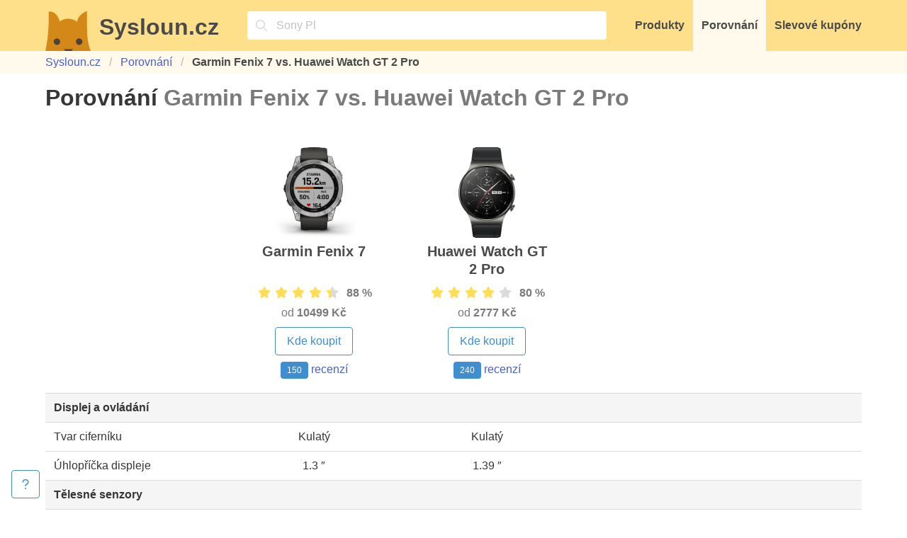

--- FILE ---
content_type: text/html; charset=utf-8
request_url: https://www.sysloun.cz/porovnani/garmin-fenix-7/huawei-watch-gt-2-pro
body_size: 4638
content:
<!DOCTYPE html><html lang="cs"><head><meta charset="utf-8"><meta name="viewport" content="width=device-width, initial-scale=1"><link rel="stylesheet" href="/static/css/lib/bulma/dist/bulma.min.css?11ba04"><link rel="stylesheet" href="/static/css/style.css?11ba04"><link rel="preload" as="style" href="/static/css/lib/font-awesome/dist/css/all.min.css?11ba04" onload="this.onload=null;this.rel='stylesheet'"><noscript><link rel="stylesheet" href="/static/css/lib/font-awesome/dist/css/all.min.css?11ba04"></noscript><title>Porovnání Garmin Fenix 7 vs. Huawei Watch GT 2 Pro — Sysloun.cz</title><meta name="description" content="Porovnání 30 parametrů a cen - který produkt má nejlepší poměr cena/výkon? Chytré hodinky Garmin Fenix 7, Huawei Watch GT 2 Pro"><meta property="og:title" content="Porovnání Garmin Fenix 7 vs. Huawei Watch GT 2 Pro"><meta property="og:description" content="Porovnání 30 parametrů a cen - který produkt má nejlepší poměr cena/výkon? Chytré hodinky Garmin Fenix 7, Huawei Watch GT 2 Pro"><meta property="og:type" content="website"><meta property="og:url" content="https://www.sysloun.cz/porovnani/garmin-fenix-7/huawei-watch-gt-2-pro"><meta property="og:locale" content="cs_CZ"><meta name="twitter:card" content="summary_large_image"><meta name="twitter:site" content="@sysloun_cz"><meta name="twitter:title" content="Porovnání Garmin Fenix 7 vs. Huawei Watch GT 2 Pro"><meta name="twitter:description" content="Porovnání 30 parametrů a cen - který produkt má nejlepší poměr cena/výkon? Chytré hodinky Garmin Fenix 7, Huawei Watch GT 2 Pro"><meta property="og:image" content="https://cdn.sysloun.cz/image/008-e37-1200/cmp/p:12:1212:rgacgtulctoumrgtzt6k/p:3:396:qftoenfwsxwmgetvzovr/cmp.png"><meta property="og:image:width" content="1200"><meta property="og:image:height" content="630"><meta name="twitter:image" content="https://cdn.sysloun.cz/image/008-e37-1200/cmp/p:12:1212:rgacgtulctoumrgtzt6k/p:3:396:qftoenfwsxwmgetvzovr/cmp.png"><link rel="canonical" href="https://www.sysloun.cz/porovnani/garmin-fenix-7/huawei-watch-gt-2-pro"><meta name="cache-buster-key" content="11ba04"><meta name="rd" content="79.1"><script>if (window.location.hostname === 'www.sysloun.cz') {
  const scriptEl = document.createElement('script')
  scriptEl.async = true
  scriptEl.defer = true
  scriptEl.dataset.domain = 'sysloun.cz'
  scriptEl.src = 'https://plausible.io/js/script.js'

  document.head.append(scriptEl)
}
</script><script>window.plausible = window.plausible || function() { (window.plausible.q = window.plausible.q || []).push(arguments) }</script><link rel="apple-touch-icon" sizes="180x180" href="/static/img/icons/apple-touch-icon.png?v=2021-12-22"><link rel="icon" type="image/png" sizes="32x32" href="/static/img/icons/favicon-32x32.png?v=2021-12-22"><link rel="icon" type="image/png" sizes="16x16" href="/static/img/icons/favicon-16x16.png?v=2021-12-22"><link rel="manifest" href="/static/img/icons/site.webmanifest?v=2021-12-23" crossorigin="use-credentials"><link rel="mask-icon" href="/static/img/icons/safari-pinned-tab.svg?v=2021-12-22" color="#ffdd57"><link rel="shortcut icon" href="/static/img/icons/favicon.ico?v=2021-12-22"><meta name="apple-mobile-web-app-title" content="Sysloun.cz"><meta name="application-name" content="Sysloun.cz"><meta name="msapplication-TileColor" content="#ffdd57"><meta name="msapplication-config" content="/static/img/icons/browserconfig.xml?v=2021-12-22"><meta name="theme-color" content="#ffdd57"></head><body class="l-site js-autocomplete"><header class="has-background-warning"><div class="container py-0 px-0"><nav class="navbar has-background-warning" role="navigation" aria-label="main navigation"><div class="navbar-brand pt-2"><a class="c-logo navbar-item is-expanded pt-0" href="/"><figure class="c-logo__image image is-64x64 mr-3"><img src="/static/img/logo/sysloun-head.svg" alt="Logo Syslouna"></figure><div class="c-logo__text title has-text-grey-dark">Sysloun.cz</div></a><div class="navbar-item is-hidden-desktop p-0"><button class="button is-warning is-large js-modal-trigger js-autocomplete__trigger" aria-label="Vyhledávání" data-modal-target=".js-autocomplete__modal" data-modal-focus=".js-autocomplete__query"><span class="icon"><i class="fa-regular fa-magnifying-glass"></i></span></button></div><div class="navbar-item is-hidden-desktop p-0 mr-3"><button class="button is-warning is-large js-navbar__button" aria-label="Menu" data-target="js-navbar__item-menu"><span class="icon"><i class="fa-regular fa-bars"></i></span></button></div></div><div class="navbar-menu js-navbar__items-wrapper"><!-- Autocomplete input--><div class="navbar-item is-expanded mx-4"><div class="control has-icons-left" style="width: 100%;"><span class="icon"><i class="fa-regular fa-magnifying-glass"></i></span><input class="pr-2 input is-static is-clickable has-background-white is-fullwidth js-modal-trigger js-autocomplete__trigger js-autocomplete__dummy-query" placeholder="Copak hledáte?" type="search" readonly data-modal-target=".js-autocomplete__modal" data-modal-focus=".js-autocomplete__query"></div></div><a class="navbar-item has-text-grey-dark has-text-weight-bold js-navbar__item js-navbar__item-menu" href="/">Produkty</a><a class="navbar-item has-text-grey-dark has-text-weight-bold js-navbar__item js-navbar__item-menu has-background-warning-light" href="/porovnani/">Porovnání</a><a class="navbar-item has-text-grey-dark has-text-weight-bold js-navbar__item js-navbar__item-menu" href="/obchody/">Slevové kupóny</a></div></nav></div></header><section class="section py-1 has-background-warning-light"><div class="container"><nav class="breadcrumb"><ul><li class="is-hidden-mobile"><a href="/">Sysloun.cz</a></li><li><a href="/porovnani/">Porovnání</a></li><li class="is-hidden-mobile is-active"><a class="has-text-weight-bold has-text-grey-dark" href="/porovnani/garmin-fenix-7/huawei-watch-gt-2-pro">Garmin Fenix 7 vs. Huawei Watch GT 2 Pro</a></li></ul></nav></div></section><main class="section pt-4 pb-5 l-site__content"><div class="container"><h1 class="title"><span>Porovnání</span> <span class="has-text-grey">Garmin Fenix 7 vs. Huawei Watch GT 2 Pro</span></h1><div class="table-container"><table class="table table--comparison is-fullwidth"><tbody><tr class="is-not-hoverable"><td class="is-hidden-touch"></td><td class="has-text-centered" style="height: 100%"><div class="c-product c-product--borderless c-product--comparison is-flex is-flex-direction-column"><a href="/chytre-hodinky/garmin-fenix-7/"><figure class="is-inline-block"><picture class="c-image image is-128x128"><source srcset="https://cdn.sysloun.cz/image/002-a00-128/p/12/1212/rgacgtulctoumrgtzt6k.avif" type="image/avif"/><source srcset="https://cdn.sysloun.cz/image/002-a00-128/p/12/1212/rgacgtulctoumrgtzt6k.webp" type="image/webp"/><img src="https://cdn.sysloun.cz/image/002-a00-128/p/12/1212/rgacgtulctoumrgtzt6k.jpg" alt="Garmin Fenix 7"/></picture></figure></a><a class="is-flex is-flex-direction-column is-flex-grow-1 has-text-centered" href="/chytre-hodinky/garmin-fenix-7/"><div class="is-flex-grow-1 mb-2"><h2 class="subtitle is-size-5 has-text-weight-bold">Garmin Fenix 7</h2></div><div class="mb-1"><div class="c-product-rating"><span class="icon"><i class="fa-solid fa-star"></i></span><span class="icon"><i class="fa-solid fa-star"></i></span><span class="icon"><i class="fa-solid fa-star"></i></span><span class="icon"><i class="fa-solid fa-star"></i></span><span class="icon"><i class="fa-solid fa-star"></i></span><div class="c-product-rating__backround" style="--percentage: 88%;"></div></div><strong class="has-text-grey ml-2">88&nbsp;%</strong></div><div class="mb-2"><span class="has-text-grey">od </span><span class="has-text-grey has-text-weight-bold">10499 Kč</span></div><ul><li class="mb-2"><a href="/chytre-hodinky/garmin-fenix-7/"><div class="button is-info is-outlined">Kde koupit</div></a></li><li class="mb-2"><a href="/chytre-hodinky/garmin-fenix-7/recenze"><span class="mr-1 tag is-info">150</span><span>recenzí</span></a></li></ul></a></div></td><td class="has-text-centered" style="height: 100%"><div class="c-product c-product--borderless c-product--comparison is-flex is-flex-direction-column"><a href="/chytre-hodinky/huawei-watch-gt-2-pro/"><figure class="is-inline-block"><picture class="c-image image is-128x128"><source srcset="https://cdn.sysloun.cz/image/002-a00-128/p/3/396/qftoenfwsxwmgetvzovr.avif" type="image/avif"/><source srcset="https://cdn.sysloun.cz/image/002-a00-128/p/3/396/qftoenfwsxwmgetvzovr.webp" type="image/webp"/><img src="https://cdn.sysloun.cz/image/002-a00-128/p/3/396/qftoenfwsxwmgetvzovr.jpg" alt="Huawei Watch GT 2 Pro"/></picture></figure></a><a class="is-flex is-flex-direction-column is-flex-grow-1 has-text-centered" href="/chytre-hodinky/huawei-watch-gt-2-pro/"><div class="is-flex-grow-1 mb-2"><h2 class="subtitle is-size-5 has-text-weight-bold">Huawei Watch GT 2 Pro</h2></div><div class="mb-1"><div class="c-product-rating"><span class="icon"><i class="fa-solid fa-star"></i></span><span class="icon"><i class="fa-solid fa-star"></i></span><span class="icon"><i class="fa-solid fa-star"></i></span><span class="icon"><i class="fa-solid fa-star"></i></span><span class="icon"><i class="fa-solid fa-star"></i></span><div class="c-product-rating__backround" style="--percentage: 80%;"></div></div><strong class="has-text-grey ml-2">80&nbsp;%</strong></div><div class="mb-2"><span class="has-text-grey">od </span><span class="has-text-grey has-text-weight-bold">2777 Kč</span></div><ul><li class="mb-2"><a href="/chytre-hodinky/huawei-watch-gt-2-pro/"><div class="button is-info is-outlined">Kde koupit</div></a></li><li class="mb-2"><a href="/chytre-hodinky/huawei-watch-gt-2-pro/recenze"><span class="mr-1 tag is-info">240</span><span>recenzí</span></a></li></ul></a></div></td><td class="is-hidden-touch" style="width: 100%;"></td></tr><tr><td class="has-text-centered-touch has-text-weight-bold has-background-white-ter" colspan="4">Displej a ovládání</td></tr><tr class="is-hidden-desktop"><td class="has-background-white-bis has-text-centered" colspan="5">Tvar ciferníku</td></tr><tr><td class="is-hidden-touch u-text-no-wrap-desktop">Tvar ciferníku</td><td class="has-text-centered u-text-no-wrap">Kulatý</td><td class="has-text-centered u-text-no-wrap">Kulatý</td><td class="is-hidden-touch"></td></tr><tr class="is-hidden-desktop"><td class="has-background-white-bis has-text-centered" colspan="5">Úhlopříčka displeje</td></tr><tr><td class="is-hidden-touch u-text-no-wrap-desktop">Úhlopříčka displeje</td><td class="has-text-centered u-text-no-wrap">1.3 ″</td><td class="has-text-centered u-text-no-wrap">1.39 ″</td><td class="is-hidden-touch"></td></tr><tr><td class="has-text-centered-touch has-text-weight-bold has-background-white-ter" colspan="4">Tělesné senzory</td></tr><tr class="is-hidden-desktop"><td class="has-background-white-bis has-text-centered" colspan="5">Tepová frekvence</td></tr><tr><td class="is-hidden-touch u-text-no-wrap-desktop">Tepová frekvence</td><td class="has-text-centered u-text-no-wrap">Ano</td><td class="has-text-centered u-text-no-wrap">Ano</td><td class="is-hidden-touch"></td></tr><tr class="is-hidden-desktop"><td class="has-background-white-bis has-text-centered" colspan="5">Krevní tlak</td></tr><tr><td class="is-hidden-touch u-text-no-wrap-desktop">Krevní tlak</td><td class="has-text-centered u-text-no-wrap">Ne</td><td class="has-text-centered u-text-no-wrap">Ne</td><td class="is-hidden-touch"></td></tr><tr class="is-hidden-desktop"><td class="has-background-white-bis has-text-centered" colspan="5">EKG</td></tr><tr><td class="is-hidden-touch u-text-no-wrap-desktop">EKG</td><td class="has-text-centered u-text-no-wrap">Ne</td><td class="has-text-centered u-text-no-wrap">Ne</td><td class="is-hidden-touch"></td></tr><tr class="is-hidden-desktop"><td class="has-background-white-bis has-text-centered" colspan="5">Oxymetr</td></tr><tr><td class="is-hidden-touch u-text-no-wrap-desktop">Oxymetr</td><td class="has-text-centered u-text-no-wrap">Ano</td><td class="has-text-centered u-text-no-wrap">Ano</td><td class="is-hidden-touch"></td></tr><tr class="is-hidden-desktop"><td class="has-background-white-bis has-text-centered" colspan="5">Tělesná teplota</td></tr><tr><td class="is-hidden-touch u-text-no-wrap-desktop">Tělesná teplota</td><td class="has-text-centered u-text-no-wrap">Ano</td><td class="has-text-centered u-text-no-wrap">Ne</td><td class="is-hidden-touch"></td></tr><tr><td class="has-text-centered-touch has-text-weight-bold has-background-white-ter" colspan="4">Ostatní senzory</td></tr><tr class="is-hidden-desktop"><td class="has-background-white-bis has-text-centered" colspan="5">Krokoměr</td></tr><tr><td class="is-hidden-touch u-text-no-wrap-desktop">Krokoměr</td><td class="has-text-centered u-text-no-wrap">Ano</td><td class="has-text-centered u-text-no-wrap">Ano</td><td class="is-hidden-touch"></td></tr><tr class="is-hidden-desktop"><td class="has-background-white-bis has-text-centered" colspan="5">Kompas</td></tr><tr><td class="is-hidden-touch u-text-no-wrap-desktop">Kompas</td><td class="has-text-centered u-text-no-wrap">Ano</td><td class="has-text-centered u-text-no-wrap">Ano</td><td class="is-hidden-touch"></td></tr><tr class="is-hidden-desktop"><td class="has-background-white-bis has-text-centered" colspan="5">Výškoměr</td></tr><tr><td class="is-hidden-touch u-text-no-wrap-desktop">Výškoměr</td><td class="has-text-centered u-text-no-wrap">Ano</td><td class="has-text-centered u-text-no-wrap">Ano</td><td class="is-hidden-touch"></td></tr><tr class="is-hidden-desktop"><td class="has-background-white-bis has-text-centered" colspan="5">Barometr</td></tr><tr><td class="is-hidden-touch u-text-no-wrap-desktop">Barometr</td><td class="has-text-centered u-text-no-wrap">Ano</td><td class="has-text-centered u-text-no-wrap">Ano</td><td class="is-hidden-touch"></td></tr><tr class="is-hidden-desktop"><td class="has-background-white-bis has-text-centered" colspan="5">Akcelerometr</td></tr><tr><td class="is-hidden-touch u-text-no-wrap-desktop">Akcelerometr</td><td class="has-text-centered u-text-no-wrap">Ano</td><td class="has-text-centered u-text-no-wrap">Ano</td><td class="is-hidden-touch"></td></tr><tr class="is-hidden-desktop"><td class="has-background-white-bis has-text-centered" colspan="5">Gyroskop</td></tr><tr><td class="is-hidden-touch u-text-no-wrap-desktop">Gyroskop</td><td class="has-text-centered u-text-no-wrap">Ano</td><td class="has-text-centered u-text-no-wrap">Ano</td><td class="is-hidden-touch"></td></tr><tr><td class="has-text-centered-touch has-text-weight-bold has-background-white-ter" colspan="4">Funkce</td></tr><tr class="is-hidden-desktop"><td class="has-background-white-bis has-text-centered" colspan="5">Monitoring spánku</td></tr><tr><td class="is-hidden-touch u-text-no-wrap-desktop">Monitoring spánku</td><td class="has-text-centered u-text-no-wrap">Ano</td><td class="has-text-centered u-text-no-wrap">Ano</td><td class="is-hidden-touch"></td></tr><tr class="is-hidden-desktop"><td class="has-background-white-bis has-text-centered" colspan="5">Přijímání hovorů</td></tr><tr><td class="is-hidden-touch u-text-no-wrap-desktop">Přijímání hovorů</td><td class="has-text-centered u-text-no-wrap">Ne</td><td class="has-text-centered u-text-no-wrap">Ano</td><td class="is-hidden-touch"></td></tr><tr class="is-hidden-desktop"><td class="has-background-white-bis has-text-centered" colspan="5">Budík a připomínky</td></tr><tr><td class="is-hidden-touch u-text-no-wrap-desktop">Budík a připomínky</td><td class="has-text-centered u-text-no-wrap">Ano</td><td class="has-text-centered u-text-no-wrap">Ano</td><td class="is-hidden-touch"></td></tr><tr><td class="has-text-centered-touch has-text-weight-bold has-background-white-ter" colspan="4">Vlastnosti</td></tr><tr class="is-hidden-desktop"><td class="has-background-white-bis has-text-centered" colspan="5">NFC</td></tr><tr><td class="is-hidden-touch u-text-no-wrap-desktop">NFC</td><td class="has-text-centered u-text-no-wrap">Ano</td><td class="has-text-centered u-text-no-wrap">Ano</td><td class="is-hidden-touch"></td></tr><tr class="is-hidden-desktop"><td class="has-background-white-bis has-text-centered" colspan="5">Typ NFC</td></tr><tr><td class="is-hidden-touch u-text-no-wrap-desktop">Typ NFC</td><td class="has-text-centered u-text-no-wrap">Garmin pay</td><td class="has-text-centered u-text-no-wrap">?</td><td class="is-hidden-touch"></td></tr><tr class="is-hidden-desktop"><td class="has-background-white-bis has-text-centered" colspan="5">Slot pro SIM</td></tr><tr><td class="is-hidden-touch u-text-no-wrap-desktop">Slot pro SIM</td><td class="has-text-centered u-text-no-wrap">Ne</td><td class="has-text-centered u-text-no-wrap">Ne</td><td class="is-hidden-touch"></td></tr><tr class="is-hidden-desktop"><td class="has-background-white-bis has-text-centered" colspan="5">GPS</td></tr><tr><td class="is-hidden-touch u-text-no-wrap-desktop">GPS</td><td class="has-text-centered u-text-no-wrap">Ano</td><td class="has-text-centered u-text-no-wrap">Ano</td><td class="is-hidden-touch"></td></tr><tr class="is-hidden-desktop"><td class="has-background-white-bis has-text-centered" colspan="5">GLONASS</td></tr><tr><td class="is-hidden-touch u-text-no-wrap-desktop">GLONASS</td><td class="has-text-centered u-text-no-wrap">Ano</td><td class="has-text-centered u-text-no-wrap">Ne</td><td class="is-hidden-touch"></td></tr><tr class="is-hidden-desktop"><td class="has-background-white-bis has-text-centered" colspan="5">Voděodolnost a prachuvzdornost</td></tr><tr><td class="is-hidden-touch u-text-no-wrap-desktop">Voděodolnost a prachuvzdornost</td><td class="has-text-centered u-text-no-wrap">Ano</td><td class="has-text-centered u-text-no-wrap">Ano</td><td class="is-hidden-touch"></td></tr><tr class="is-hidden-desktop"><td class="has-background-white-bis has-text-centered" colspan="5">Vestavěný mikrofon</td></tr><tr><td class="is-hidden-touch u-text-no-wrap-desktop">Vestavěný mikrofon</td><td class="has-text-centered u-text-no-wrap">Ne</td><td class="has-text-centered u-text-no-wrap">Ano</td><td class="is-hidden-touch"></td></tr><tr class="is-hidden-desktop"><td class="has-background-white-bis has-text-centered" colspan="5">Zabudovaný reproduktor</td></tr><tr><td class="is-hidden-touch u-text-no-wrap-desktop">Zabudovaný reproduktor</td><td class="has-text-centered u-text-no-wrap">Ne</td><td class="has-text-centered u-text-no-wrap">Ano</td><td class="is-hidden-touch"></td></tr><tr><td class="has-text-centered-touch has-text-weight-bold has-background-white-ter" colspan="4">Baterie</td></tr><tr class="is-hidden-desktop"><td class="has-background-white-bis has-text-centered" colspan="5">Běžná výdrž baterie</td></tr><tr><td class="is-hidden-touch u-text-no-wrap-desktop">Běžná výdrž baterie</td><td class="has-text-centered u-text-no-wrap">432 h</td><td class="has-text-centered u-text-no-wrap">30 h</td><td class="is-hidden-touch"></td></tr><tr class="is-hidden-desktop"><td class="has-background-white-bis has-text-centered" colspan="5">Maximální výdrž baterie</td></tr><tr><td class="is-hidden-touch u-text-no-wrap-desktop">Maximální výdrž baterie</td><td class="has-text-centered u-text-no-wrap">1368 h</td><td class="has-text-centered u-text-no-wrap">336 h</td><td class="is-hidden-touch"></td></tr><tr><td class="has-text-centered-touch has-text-weight-bold has-background-white-ter" colspan="4">Rozměry a váha</td></tr><tr class="is-hidden-desktop"><td class="has-background-white-bis has-text-centered" colspan="5">Výška</td></tr><tr><td class="is-hidden-touch u-text-no-wrap-desktop">Výška</td><td class="has-text-centered u-text-no-wrap">47 mm</td><td class="has-text-centered u-text-no-wrap">46.7 mm</td><td class="is-hidden-touch"></td></tr><tr class="is-hidden-desktop"><td class="has-background-white-bis has-text-centered" colspan="5">Šířka</td></tr><tr><td class="is-hidden-touch u-text-no-wrap-desktop">Šířka</td><td class="has-text-centered u-text-no-wrap">47 mm</td><td class="has-text-centered u-text-no-wrap">46.7 mm</td><td class="is-hidden-touch"></td></tr><tr class="is-hidden-desktop"><td class="has-background-white-bis has-text-centered" colspan="5">Tloušťka</td></tr><tr><td class="is-hidden-touch u-text-no-wrap-desktop">Tloušťka</td><td class="has-text-centered u-text-no-wrap">14.5 mm</td><td class="has-text-centered u-text-no-wrap">11.4 mm</td><td class="is-hidden-touch"></td></tr><tr class="is-hidden-desktop"><td class="has-background-white-bis has-text-centered" colspan="5">Hmotnost</td></tr><tr><td class="is-hidden-touch u-text-no-wrap-desktop">Hmotnost</td><td class="has-text-centered u-text-no-wrap">79 g</td><td class="has-text-centered u-text-no-wrap">52 g</td><td class="is-hidden-touch"></td></tr><tr><td class="has-text-centered-touch has-text-weight-bold has-background-white-ter" colspan="4">Výrobce</td></tr><tr class="is-hidden-desktop"><td class="has-background-white-bis has-text-centered" colspan="5">Výrobce</td></tr><tr><td class="is-hidden-touch">Výrobce</td><td class="has-text-centered u-text-no-wrap"><a href="/znacky/garmin">Garmin</a></td><td class="has-text-centered u-text-no-wrap"><a href="/znacky/huawei">Huawei</a></td><td class="is-hidden-touch"></td></tr><tr class="is-hidden-desktop"><td class="has-background-white-bis has-text-centered" colspan="5">Datum uvedení na trh</td></tr><tr><td class="is-hidden-touch">Datum uvedení na trh</td><td class="has-text-centered u-text-no-wrap"><time datetime="2022-01-23">Leden 2022</time></td><td class="has-text-centered u-text-no-wrap"><time datetime="2020-10-05">Říjen 2020</time></td><td class="is-hidden-touch"></td></tr></tbody></table></div></div></main><footer class="footer p-0 mt-6"><div class="section"><div class="container"><div class="columns"><div class="column has-text-centered-touch"><ul class="u-text-ellipsis"><h3 class="title is-5">Kategorie</h3><li class="u-text-ellipsis"><a class="u-text-ellipsis" href="/herni-konzole/">Herní konzole</a></li><li class="u-text-ellipsis"><a class="u-text-ellipsis" href="/roboticke-vysavace/">Robotické vysavače</a></li><li class="u-text-ellipsis"><a class="u-text-ellipsis" href="/reproduktory/">Reproduktory</a></li><li class="u-text-ellipsis"><a class="u-text-ellipsis" href="/sluchatka/">Sluchátka</a></li><li class="u-text-ellipsis"><a class="u-text-ellipsis" href="/chytre-hodinky/">Chytré hodinky</a></li><li class="u-text-ellipsis"><a class="u-text-ellipsis" href="/">Všechny kategorie…</a></li></ul></div><div class="column has-text-centered-touch"><ul class="u-text-ellipsis"><h3 class="title is-5">Značky</h3><li class="u-text-ellipsis"><a class="u-text-ellipsis" href="/znacky/jbl">JBL</a></li><li class="u-text-ellipsis"><a class="u-text-ellipsis" href="/znacky/apple">Apple</a></li><li class="u-text-ellipsis"><a class="u-text-ellipsis" href="/znacky/gorenje">Gorenje</a></li><li class="u-text-ellipsis"><a class="u-text-ellipsis" href="/znacky/xiaomi">Xiaomi</a></li><li class="u-text-ellipsis"><a class="u-text-ellipsis" href="/znacky/aeg">AEG</a></li><li class="u-text-ellipsis"><a class="u-text-ellipsis" href="/znacky/">Všechny značky…</a></li></ul></div><div class="column has-text-centered-touch"><ul class="u-text-ellipsis"><h3 class="title is-5">Obchody a slevy</h3><li class="u-text-ellipsis"><a class="u-text-ellipsis" href="/obchody/suntech-cz">SUNTECH Computer</a></li><li class="u-text-ellipsis"><a class="u-text-ellipsis" href="/obchody/eberry-cz">eberry.cz</a></li><li class="u-text-ellipsis"><a class="u-text-ellipsis" href="/obchody/svet-svitidel-cz">Svět svítidel</a></li><li class="u-text-ellipsis"><a class="u-text-ellipsis" href="/obchody/prozdravi-cz">Prozdravi.cz</a></li><li class="u-text-ellipsis"><a class="u-text-ellipsis" href="/obchody/aktin-cz">Aktin</a></li><li class="u-text-ellipsis"><a class="u-text-ellipsis" href="/obchody/">Všechny obchody…</a></li></ul></div><div class="column has-text-centered-touch"><ul class="block"><h3 class="title is-5">Kontakty</h3><li><a href="mailto:info@sysloun.cz" data-original-url="mailto:info@sysloun.cz" data-source="Footer" target="_blank" rel="noopener"><span class="icon-text"><span class="icon has-text-grey-dark"><i class="fa-regular fa-envelope"></i></span><span>info@sysloun.cz</span></span></a></li><li><a href="tel:00420732288796" data-original-url="tel:00420732288796" data-source="Footer" target="_blank" rel="noopener"><span class="icon-text"><span class="icon has-text-grey-dark"><i class="fa-regular fa-phone"></i></span><span>+420 732 288 796</span></span></a></li></ul><ul class="block"><li><a href="/kontakty">Kontakty</a></li><li><a href="/ochrana-soukromi">Ochrana soukromí</a></li><li><a href="/podminky-pouzivani">Podmínky používání</a></li></ul></div></div></div></div><div class="py-5 has-background-warning"><div class="container"><div class="has-text-centered has-text-weight-bold"><span>© 2020 – 2026 Sysloun.cz</span></div></div></div></footer><template class="js-autocomplete__template__item"><li><a class="js-autocomplete__link"></a></li></template><template class="js-autocomplete__template__no-results"><li class="u-opacity-4">Žádné výsledky</li></template><div class="modal is-fullsize js-autocomplete__modal" data-nosnippet data-modal-id="autocomplete"><div class="modal-background"></div><div class="modal-card"><header class="modal-card-head has-background-white-bis"><p class="modal-card-title">Hledání</p><button class="delete" aria-label="close"></button></header><section class="modal-card-body"><div class="field"><div class="control"><input class="input is-fullwidth js-autocomplete__query" type="search" placeholder="Zadejte hledaný výraz…"></div></div><div class="columns mt-5"><div class="column js-autocomplete__column" data-column-id="shops"><aside class="menu"><p class="menu-label js-autocomplete__title">Obchody</p><ul class="menu-list js-autocomplete__list"></ul></aside></div><div class="column js-autocomplete__column" data-column-id="products"><aside class="menu"><p class="menu-label js-autocomplete__title">Produkty</p><ul class="menu-list js-autocomplete__list"></ul></aside></div><div class="column js-autocomplete__column" data-column-id="producers"><aside class="menu"><p class="menu-label js-autocomplete__title">Značky</p><ul class="menu-list js-autocomplete__list"></ul></aside></div><div class="column js-autocomplete__column" data-column-id="categories"><aside class="menu"><p class="menu-label js-autocomplete__title">Kategorie</p><ul class="menu-list js-autocomplete__list"></ul></aside></div><div class="column js-autocomplete__column is-hidden" data-column-id="category-articles"><aside class="menu"><p class="menu-label js-autocomplete__title">Nákupní rádce</p><ul class="menu-list js-autocomplete__list"></ul></aside></div></div></section><footer class="modal-card-foot has-background-white-bis"><button class="button is-danger is-outlined">Zavřít</button></footer></div></div><div class="c-support-widget has-background-white js-support-widget"><button class="c-support-widget__button button is-info is-outlined js-support-widget_button"><span class="icon c-support-widget__icon"><i class="fa-regular fa-question"></i></span><span class="c-support-widget__label">Nenašli jste, co hledáte? Zkuste to zde</span></button></div><div><button class="button is-info is-hidden c-back-to-top js-back-to-top is-hidden-desktop"><span class="icon"><i class="fa-solid fa-up"></i></span><span>Nahoru</span></button></div><script type="application/ld+json">{"@context":"https://schema.org/","@type":"BreadcrumbList","itemListElement":[{"@type":"ListItem","position":1,"name":"Sysloun.cz","item":"https://www.sysloun.cz/"},{"@type":"ListItem","position":2,"name":"Porovnání","item":"https://www.sysloun.cz/porovnani/"},{"@type":"ListItem","position":3,"name":"Garmin Fenix 7 vs. Huawei Watch GT 2 Pro","item":"https://www.sysloun.cz/porovnani/garmin-fenix-7/huawei-watch-gt-2-pro"}]}</script><script async defer src="/static/js/script.js?11ba04"></script><script async defer src="/static/js/modal.js?11ba04"></script></body></html>

--- FILE ---
content_type: text/css; charset=UTF-8
request_url: https://www.sysloun.cz/static/css/style.css?11ba04
body_size: 2720
content:
:root {
  --bulma-form-element-width: 1px;
  --bulma-form-element-radius: 4px;

  --bulma-warning: hsl(48, 100%, 67%);

  --bulma-control-border-width: 1px;
  --bulma-button-padding-vertical: calc(0.5em - var(--bulma-control-border-width));
  --bulma-button-padding-horizontal: 1em;
  --bulma-radius: 4px;
}

@media screen and (prefers-reduced-motion: no-preference) {
  html,
  body {
    scroll-behavior: smooth;
  }
}

.l-site {
  display: flex;
  flex-direction: column;
  min-height: 100vh;
}

  .l-site__content {
    flex: 1;
  }

.c-category {
  border-bottom: 2px solid #f0f0f0;
  padding: 1.25em 2.5em 1.25em 1.5em;
  width: 100%;
}

  .c-category:hover {
    border-color: #ffdd57;
  }

.c-item {
  border-bottom: 2px solid #f0f0f0;
  display: flex;
  align-items: flex-start;
  padding: 0em 1em 0.5em 1em;
  width: 100%;
}

  .c-item:hover {
    border-color: #ffdd57;
  }

  .c-item__name {
    flex-grow: 1;
    margin-left: 1em;
    margin-right: 1em;
  }

  .c-item__price {
    white-space: nowrap;
  }

@media screen and (max-width: 768px) {
  .c-item {
    flex-wrap: wrap;
  }

  .c-item__name {
    order: 2;
    flex-basis: 100%;
    margin: 0;
  }

  .c-item__price {
    order: 1;
    flex-grow: 1;
    text-align: right;
  }
}

.c-logo {}

  .c-logo__image {
    margin-bottom: -0.5em;
  }

  .c-logo__text {
    margin-bottom: -0.125em;
  }

@media screen and (max-width: 768px) {
  .c-logo__text {
    font-size: 24px;
  }
}

.c-product {
  border-bottom: 2px solid #f0f0f0;
  display: block;
  padding: 1.25em 2.5em 1.25em 1.5em;
  width: 100%;
}

  @media screen and (min-width: 1216px) {
    .c-product--featured {
      border-bottom: none;
    }
  }

  .c-product--borderless {
    border-bottom: none;
  }

  .c-product--comparison {
    min-width: 220px;
    max-width: 320px;
    margin-left: auto;
    margin-right: auto;
    padding: 1.25em 1.5em 0.25em 1.5em;
    height: 100%;
  }

  .c-product:hover {
    border-color: #ffdd57;
  }

  .c-product__media {
    position: relative;
  }

    .c-product__media-overlay {
      position: absolute;
      bottom: 0.25em;
      right: 0.25em;
    }

/* Discount */
.c-discount {
  border-bottom: 2px solid #f0f0f0;
}

  .c-discount:hover {
    border-color: #ffdd57;
  }

  .c-discount__type {
    width: 100%;
  }

  .c-discount__description {
    -webkit-line-clamp: 2;
    display: -webkit-box;
    -webkit-box-orient: vertical;
    overflow: hidden;
  }

    .c-discount__description--expanded {
      -webkit-line-clamp: unset;
    }

    .c-discount__description--expandable {
      cursor: pointer;
    }

  .c-discount__more {
    cursor: pointer;
  }

  .c-discount__code {
    border-style: dashed;
    border-width: medium;
    border-color: var(--bulma-warning);
    border-radius: var(--bulma-radius);
  }

    .c-discount__code--bottomless {
      border-bottom-width: 0;
    }

    .c-discount__code-code {
      padding: var(--bulma-button-padding-vertical) var(--bulma-button-padding-horizontal);
    }

    .c-discount__code-overlay {
      --background-color: hsl(48, 100%, 87%);
      background: linear-gradient(-70deg, var(--background-color) 48%, transparent 60%);
    }

      .c-discount__code-overlay--sharp {
        background: linear-gradient(-70deg, var(--background-color) 50%, transparent 50%);
      }

.c-service-image {
  --ratio: calc(200/42);

  width: 128px;
  height: calc(128px / var(--ratio));
}

.c-service-image--small {
  --ratio: calc(200/42);

  width: 96px;
  height: calc(96px / var(--ratio));
}

.c-photogallery__photo {
  width: 90vmin;
  max-width: 1200px;
}

.c-image {
  background: #fafafa;
}

.c-product-rating {
  position: relative;
  display: inline-block;
  color: #000;
  background: #fff;
}

  .c-product-rating__backround {
    --percentage: 100%;

    position: absolute;
    top: 0;
    right: 0;
    bottom: 0;
    left: 0;
    background: linear-gradient(to right, #ffdd57, #ffdd57 var(--percentage), #dbdbdb var(--percentage));
    mix-blend-mode: screen;
    pointer-events: none;
  }

.c-product-video {}

  .c-product-video__preview {
    background-size: cover;
    background-position-y: center;
    cursor: pointer;
    border-radius: var(--bulma-radius);
  }

  .c-product-video__play-button {
    position: absolute;
    left: 50%;
    top: 50%;
    margin-left: -34px;
    margin-top: -24px;
    width: 68px;
    height: 48px;
    background-image: url('data:image/svg+xml;utf8,<svg xmlns="http://www.w3.org/2000/svg" version="1.1" viewBox="0 0 68 48"><path fill="%23f00" fill-opacity="0.8" d="M66.52,7.74c-0.78-2.93-2.49-5.41-5.42-6.19C55.79,.13,34,0,34,0S12.21,.13,6.9,1.55 C3.97,2.33,2.27,4.81,1.48,7.74C0.06,13.05,0,24,0,24s0.06,10.95,1.48,16.26c0.78,2.93,2.49,5.41,5.42,6.19 C12.21,47.87,34,48,34,48s21.79-0.13,27.1-1.55c2.93-0.78,4.64-3.26,5.42-6.19C67.94,34.95,68,24,68,24S67.94,13.05,66.52,7.74z"></path><path d="M 45,24 27,14 27,34" fill="%23fff"></path></svg>');
    filter: grayscale(100%);
  }

    .c-product-video__preview:hover .c-product-video__play-button {
      filter: none;
    }

.c-shop-branch {
  border-bottom: 2px solid #f0f0f0;
}

  .c-shop-branch:hover {
    border-color: #ffdd57;
  }

  .c-shop-branch__map-image {
    border: 1px solid #e0e0e0;
    border-radius: var(--bulma-radius);
  }

  .c-shop-branch__opening-hours {
    border-right: 1px solid #f0f0f0 !important;
  }

.c-shop-products {
  border-bottom: 2px solid #f0f0f0;
}

  .c-shop-products:hover {
    border-color: #ffdd57;
  }

.c-shop-rating {}

  .c-shop-rating__title {
    white-space: nowrap;
    width: 1px;
  }

  .c-shop-rating__description {
    white-space: nowrap;
    width: 1px;
    text-align: right !important;
  }

.c-back-to-top {
  position: fixed;
  bottom: 1em;
  right: 1em;
}

.c-support-widget {
  position: fixed;
  bottom: 1em;
  left: 1em;
}

  .c-support-widget__button {}

  .c-support-widget__icon {
    /* Bulma constant - when label is not set */
    margin-right: calc(-0.5em - 1px) !important;
  }

    .c-support-widget__button:hover .c-support-widget__icon {
      margin-right: initial !important;
    }

  .c-support-widget__label {
    display: none;
  }

    .c-support-widget__button:hover .c-support-widget__label {
      display: initial;
    }


/* Newsletter chart - common styles */
.c-newsletter-chart {
  gap: 1px;
}

  .c-newsletter-chart__item {
    width: 100%;
  }

    .c-newsletter-chart__item-bar {
      width: 100%;
      border-radius: var(--bulma-radius);
    }

/* Carousel */
.c-carousel {}

  .c-carousel__container {
    overflow-x: scroll;
    scroll-snap-type: x mandatory;
    scroll-behavior: smooth;
  }

    .c-carousel__item {
      scroll-snap-align: start;
    }

/* Utility classes */
.is-not-underlined {
  text-decoration: none !important;
}

.u-fullheight {
  height: 100%;
}

.u-is-grayscale {
  filter: grayscale(1);
}

.u-text-ellipsis {
  overflow: hidden;
  text-overflow: ellipsis;
  white-space: nowrap;
}

.u-text-no-wrap {
  white-space: nowrap;
}

.u-numeric-sort {
  font-variant-numeric: tabular-nums;
}

.u-text-force-wrap {
  overflow-wrap: anywhere;
}

.u-line-clamp-1 {
  -webkit-line-clamp: 1;
  display: -webkit-box;
  -webkit-box-orient: vertical;
  overflow: hidden;
}

.u-line-clamp-2 {
  -webkit-line-clamp: 2;
  display: -webkit-box;
  -webkit-box-orient: vertical;
  overflow: hidden;
}

@media screen and (min-width: 1024px) {
  .u-text-no-wrap-desktop {
    white-space: nowrap;
  }
}

.u-opacity-2 {
  opacity: 0.2;
}

.u-opacity-4 {
  opacity: 0.4;
}

.c-product-list-sticky {
  position: sticky;
  top: 1em;
}

/* Discounts - shop */
/* Note: 769px is Bulma's $tablet variable */
@media screen and (min-width: 769px) {
  .c-discount-shop {
    flex-direction: row-reverse;
  }
}

/* Bulma extensions */
/* Note: 1216px is Bulma's $widescreen variable (1152px + (2 * $gap)) */
@media screen and (max-width: 1215px) {
  .columns.is-until-widescreen {
    display: block;
  }
}

/* Bulma extensions */
/* Note: 1408px is Bulma's $fullhd variable (1344px + (2 * $gap)) */
@media screen and (max-width: 1407px) {
  .columns.is-until-fullhd {
    display: block;
  }
}

/* Bulma extension (sort of) */
.is-font-style-normal {
  font-style: normal;
}

/* Bulma extension: shop image, ratio: 2.5 */
.image.is-120x48 {
    width: 120px;
    height: 48px;
}

/* Bulma extension: shop image, ratio: 2.5 */
.image.is-180x72 {
    width: 180px;
    height: 72px;
}

/* Bulma extension: .media--responsive for really small screens */
@media screen and (max-width: 360px) {
  .media--responsive {
    flex-direction: column;
  }

  .media--responsive .media-left {
    margin: 0 auto 0.5em;
  }
}

/* Bulma extension: borderless table */
.table.is-borderless td,
.table.is-borderless th {
  border: 0;
}

/* Bulma extension: full height fix for product data td */
.table.table--comparison {
  height: 100%;
}

/* Bulma extension: .tr.is-not-hoverable for .table.is-hoverable */
.table.is-hoverable tbody tr.is-not-hoverable:not(.is-selected):hover {
  background-color: unset;
}

/* Bulma extension: .tr.is-not-hoverable for .table.is-hoverable */
@media screen and (max-width: 1023px) {
  .has-text-centered-touch {
    text-align: center;
  }
}

/* Bulma override: keep Sysloun in shape */
.navbar-item img {
  max-height: unset;
}

/* Bulma extension: .navbar-item--is-mobile */
.modal.is-fullsize {}

  .modal.is-fullsize .modal-card {
    width: calc(100vw - 20px);
  }

  @media screen and (min-width: 769px) {
    .modal.is-fullsize .modal-card {
      width: calc(100vw - 120px);
    }
  }

  .modal.is-fullsize .modal-card {
    height: calc(100vh - 20px);
  }

  @media screen and (min-width: 769px) {
    .modal.is-fullsize .modal-card {
      height: calc(100vh - 160px);
    }
  }

/* Bulma extension: field with vertical addons */
.field.has-addons.has-addons-vertical {
  flex-direction: column;
}

  .field.has-addons.has-addons-vertical .control:not(:last-child) {
    margin-right: 0;
  }

    .field.has-addons.has-addons-vertical .control .button,
    .field.has-addons.has-addons-vertical .control .input {
      width: 100%;
    }

    .field.has-addons.has-addons-vertical .control:first-child:not(:only-child) .button,
    .field.has-addons.has-addons-vertical .control:first-child:not(:only-child) .input {
      border-bottom-right-radius: 0;
      border-bottom-left-radius: 0;
      border-top-right-radius: var(--bulma-form-element-radius);
      border-top-left-radius: var(--bulma-form-element-radius);
    }

    .field.has-addons.has-addons-vertical .control:last-child:not(:only-child) .button,
    .field.has-addons.has-addons-vertical .control:last-child:not(:only-child) .input {
      border-bottom-right-radius: var(--bulma-form-element-radius);
      border-bottom-left-radius: var(--bulma-form-element-radius);
      border-top-right-radius: 0;
      border-top-left-radius: 0;
    }
